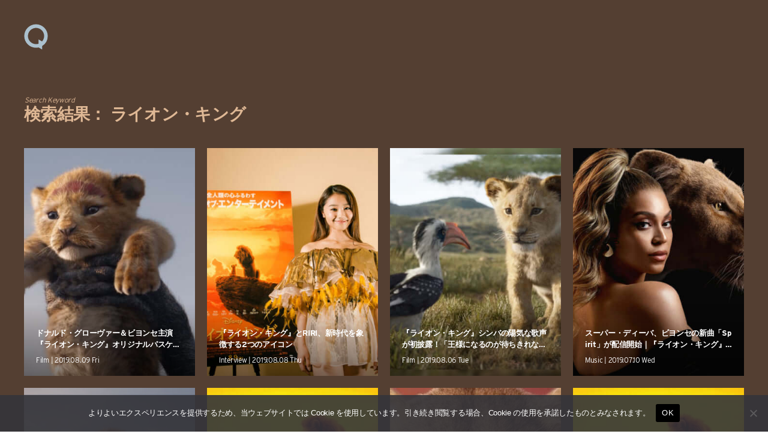

--- FILE ---
content_type: text/html; charset=UTF-8
request_url: https://qetic.jp/?s=%E3%83%A9%E3%82%A4%E3%82%AA%E3%83%B3%E3%83%BB%E3%82%AD%E3%83%B3%E3%82%B0
body_size: 16885
content:
<!DOCTYPE html>
<html lang="ja" class="is-loading">
<head>
   <meta charset="utf-8">
   <!--[if IE]><meta http-equiv="X-UA-Compatible" content="IE=edge" /><![endif]-->
   <meta name="viewport" content="width=device-width, initial-scale=1.0, viewport-fit=cover, shrink-to-fit=no" />
   <link rel="preconnect" href="//www.google.com" />
   <link rel="preconnect" href="//www.google-analytics.com" />
   <link rel="preconnect" href="//www.googletagmanager.com" />
	<link rel="preconnect" href="//stats.g.doubleclick.net" />
	<link rel="preconnect" href="//use.typekit.net" />
	<link rel="dns-prefetch" href="//stats.g.doubleclick.net" />
	<link rel="dns-prefetch" href="//www.google.com" />
	<link rel="dns-prefetch" href="//www.google-analytics.com" />
	<link rel="dns-prefetch" href="//www.googletagmanager.com" />
	<link rel="dns-prefetch" href="//stats.g.doubleclick.net" />
	<link rel="dns-prefetch" href="//use.typekit.net" />

<meta name="referrer" content="no-referrer-when-downgrade"/>

<meta property="fb:pages" content="190487904315618" />
<meta name="google-site-verification" content="93LF2zVv7GkB2rB1lU6UktLxr3rxfnO6V1ceNGSnPCk" />
<meta name="google-site-verification" content="WEe7WvFa1Zr0irAvz9G6fchChWwGN-WepSUMLmdkMP4" />
<meta name="theme-image" content="https://cdn.qetic.jp/wp-content/uploads/2019/08/07173416/film190809_lionking_present_main-160x160.jpg" />
<link rel="icon" type="image/png" href="https://qetic.jp/favicon/favicon-96x96.png" sizes="96x96" />
<link rel="icon" type="image/svg+xml" href="https://qetic.jp/favicon/favicon.svg" />
<link rel="shortcut icon" href="https://qetic.jp/favicon/favicon.ico" />
<link rel="apple-touch-icon" sizes="180x180" href="https://qetic.jp/favicon/apple-touch-icon.png" />
<meta name="apple-mobile-web-app-title" content="Qetic" />
<link rel="manifest" href="https://qetic.jp/favicon/site.webmanifest" />
	

<style>
@import url("https://p.typekit.net/p.css?s=1&k=mvk7lcv&ht=tk&f=31141.31145&a=920949&app=typekit&e=css");@font-face{font-family:"interstate";src:url("https://use.typekit.net/af/e5199f/00000000000000003b9ae7f4/27/l?primer=81a69539b194230396845be9681d114557adfb35f4cccc679c164afb4aa47365&fvd=n4&v=3") format("woff2"),url("https://use.typekit.net/af/e5199f/00000000000000003b9ae7f4/27/d?primer=81a69539b194230396845be9681d114557adfb35f4cccc679c164afb4aa47365&fvd=n4&v=3") format("woff"),url("https://use.typekit.net/af/e5199f/00000000000000003b9ae7f4/27/a?primer=81a69539b194230396845be9681d114557adfb35f4cccc679c164afb4aa47365&fvd=n4&v=3") format("opentype");font-display:swap;font-style:normal;font-weight:400}@font-face{font-family:"interstate";src:url("https://use.typekit.net/af/630ec8/00000000000000003b9ae7f8/27/l?primer=81a69539b194230396845be9681d114557adfb35f4cccc679c164afb4aa47365&fvd=n7&v=3") format("woff2"),url("https://use.typekit.net/af/630ec8/00000000000000003b9ae7f8/27/d?primer=81a69539b194230396845be9681d114557adfb35f4cccc679c164afb4aa47365&fvd=n7&v=3") format("woff"),url("https://use.typekit.net/af/630ec8/00000000000000003b9ae7f8/27/a?primer=81a69539b194230396845be9681d114557adfb35f4cccc679c164afb4aa47365&fvd=n7&v=3") format("opentype");font-display:swap;font-style:normal;font-weight:700}*{font-family:inherit;font-size:inherit;line-height:inherit}*,*:after,*:before{box-sizing:border-box}a,article,body,div,form,h2,header,html,iframe,img,label,li,main,p,section,span,ul{margin:0;padding:0;border:0;outline:0;background:transparent;-webkit-margin-before:0;-webkit-margin-after:0;-webkit-margin-start:0;-webkit-margin-end:0}html{font-size:62.5%;line-height:1.15;-webkit-text-size-adjust:100%;-webkit-overflow-scrolling:touch;overflow-scrolling:touch;scroll-behavior:smooth}body{background:#fff;color:#2c2c2c;font-family:interstate,-apple-system,BlinkMacSystemFont,"Helvetica Neue","游ゴシック体",YuGothic,"游ゴシック Medium","Yu Gothic Medium","游ゴシック","Yu Gothic","メイリオ",sans-serif;font-weight:400;line-height:1.15;font-size:1.6rem;line-height:1.4;text-rendering:optimizeLegibility;-webkit-font-smoothing:antialiased;font-feature-settings:"palt"}header{position:fixed;left:15px;top:15px;width:auto;height:auto;padding:0;mix-blend-mode:exclusion;z-index:20;-webkit-backface-visibility:hidden;backface-visibility:hidden;overflow:hidden;transform:translate3d(0,0,0)}article,header,main,section{display:block}div,section{position:relative;width:100%;height:auto;max-width:100%}h2{margin:0;font-weight:bold;line-height:1.5;letter-spacing:-0.025em}a,p,span{margin:0;letter-spacing:-0.025em}a,a:visited{color:inherit}a{text-decoration:none;background-color:transparent}ul{list-style:none}img{max-width:100%}img{width:auto;height:auto;max-width:100%;border-style:none;vertical-align:middle;border-style:none}svg{width:100%;height:100%;fill:inherit;overflow:hidden;vertical-align:middle}button{border-radius:0}button,input{margin:0;font-family:inherit;font-size:inherit;line-height:inherit}button,input{overflow:visible}button{text-transform:none}button{-webkit-appearance:button}button::-moz-focus-inner{padding:0;border-style:none}[type="search"]{outline-offset:-2px;-webkit-appearance:none}[type="search"]::-webkit-search-decoration{-webkit-appearance:none}.sr-only{position:absolute;clip:rect(1px,1px,1px,1px);left:-9999px;top:-9999px}::-webkit-file-upload-button{font:inherit;-webkit-appearance:button}.carousel-box::-webkit-scrollbar,.carousel-swipe-wrap::-webkit-scrollbar,.carousel-swipe::-webkit-scrollbar{display:none;height:0;-ms-overflow-style:none}#wrapper{background:#fff;color:#2c2c2c}#container{opacity:1!important}#container,#wrapper{-webkit-backface-visibility:hidden;backface-visibility:hidden;overflow:hidden}.carousel-swipe-meta,.feature-slide-meta,.top-article .carousel-swipe-wrap-title{opacity:1!important}.flex-row-start{display:-webkit-flex;display:-moz-flex;display:-ms-flex;display:-o-flex;display:flex;flex-direction:row;flex-wrap:wrap;justify-content:flex-start;align-items:flex-start;align-content:flex-start}.transition-mask,.transition-overlay,.transition-overlay-s{position:fixed;left:0;top:0;right:0;bottom:0;width:100%;height:110vh;-webkit-backface-visibility:hidden;backface-visibility:hidden;-webkit-transform:translateX(110%);-ms-transform:translateX(110%);transform:translateX(110%)}.transition-mask{background:#fff;z-index:10}.transition-overlay{background:#000;z-index:9}.transition-overlay-s{background:#cf0;z-index:8;mix-blend-mode:exclusion}.header-wrapper{position:relative;padding:0;width:100%}.header-logo{width:50px;opacity:1;height:50px;display:inline-block;stroke-width:0;stroke:none;fill:#fff}.header-qetic-logo-link{display:inline-block;line-height:1;font-size:0}.header-qetic-logo{transform-origin:50% 50% 0;width:50px;height:50px;fill:#fff}.menu-wrap{position:fixed;bottom:50px;right:50%;margin-right:-25px;width:50px;height:50px;z-index:11;border-radius:50px;overflow:hidden;backdrop-filter:blur(10px);-webkit-backdrop-filter:blur(10px);opacity:0;visibility:hidden}.reset{background-color:transparent;padding:0;border:0;border-radius:0;color:inherit;line-height:inherit;-webkit-appearance:none;-moz-appearance:none;appearance:none}.menu-btn{background-color:transparent;padding:0;border:0;border-radius:0;color:inherit;height:50px;width:50px;padding:15px;line-height:inherit;-webkit-appearance:none;-moz-appearance:none;appearance:none}.menu-btn span{position:absolute;left:15px;width:20px;height:1px;background-color:#fff}.menu-btn span:nth-of-type(1){top:20px}.menu-btn span:nth-of-type(2){top:30px}.modal-menu-wrap{display:-webkit-flex;display:-moz-flex;display:-ms-flex;display:-o-flex;display:flex;flex-direction:row;flex-wrap:wrap;justify-content:space-between;align-items:center;align-content:center;padding:30px 0 0;width:100%;max-width:520px;margin:0 auto}.modal-menu-list{width:100%}.modal-menu-list.second{width:100%}.modal-menu-link{width:100%;line-height:1;padding:8px 0;font-size:18px;color:#1a1a1a;font-weight:700;display:inline-block}.modal-menu-link:visited{color:#1a1a1a}.modal-menu-link-second{width:100%;line-height:1;padding:8px 0;font-size:12px;color:#1a1a1a;font-weight:700;display:inline-block}.modal-menu-link-second:visited{color:#1a1a1a}.search-modal{position:fixed;z-index:15;width:100%;height:100%;left:0;top:0;background-color:rgba(255,255,255,1);opacity:0;visibility:hidden;overflow-y:auto;-webkit-overflow-scrolling:touch}.modal-box{position:relative;width:100%;height:100%;padding:20px 60px 80px;overflow:auto}.modal-sns{padding:0 0 40px;width:100%;display:-webkit-flex;display:-moz-flex;display:-ms-flex;display:-o-flex;display:flex;flex-direction:row;flex-wrap:wrap;justify-content:center;align-items:center;align-content:center;max-width:520px;margin:0 auto}.modal-sns-link{width:50px;height:50px}.modal-sns-link a{color:#fff;display:inline-block;padding:15px}.modal-sns-link a svg{width:20px;height:20px;fill:#1a1a1a}.full-screen-search{position:relative;width:100%;max-width:520px;margin:60px auto 10px;background-image:linear-gradient(transparent calc(100% - 2px),#999 calc(100% - 2px),#999 calc(100% - 1px),transparent 1px)}.sr-only{position:absolute;clip:rect(1px,1px,1px,1px);-webkit-clip-path:inset(50%);clip-path:inset(50%);width:1px;height:1px;overflow:hidden;padding:0;border:0;white-space:nowrap}.full-screen-search__input{background:0 0;font-size:18px;width:100%;padding:5px 30px 5px 0;background-image:linear-gradient(transparent calc(100% - 2px),#1a1a1a calc(100% - 2px),#1a1a1a calc(100% - 1px),transparent 1px);background-size:0 100%;background-repeat:no-repeat;font-weight:900;color:#1a1a1a}.full-screen-search__btn{position:absolute;top:-1px;right:-10px;height:40px;width:40px;border-radius:50%;display:-ms-flexbox;display:flex;-ms-flex-pack:center;justify-content:center;-ms-flex-align:center;align-items:center}.full-screen-search__btn .icon{display:block;color:#1a1a1a;width:16px;height:16px}.modal__close-btn{position:fixed;bottom:50px;right:50%;margin-right:-20px;z-index:15;padding:10px;border-radius:50%;mix-blend-mode:difference;width:40px;height:40px}.modal__close-btn .icon{display:block;color:#fff;width:20px;height:20px}iframe{max-width:100%}.btn{border:none;text-decoration:none!important}a{vertical-align:baseline}a{text-decoration:none}.carousel-box{overflow:hidden}.carousel-swipe{height:310px;overflow-y:hidden;margin:0 0 -10px}.carousel-swipe-wrap{width:100%;height:auto;white-space:nowrap;align-self:flex-start;padding:0 10px 30px 20px;overflow-x:auto;overflow-y:hidden;display:flex;-webkit-overflow-scrolling:touch;transform:translate3d(0,0,0)}.carousel-swipe-article{position:relative;width:160px;height:auto;margin:0 20px 0 0;display:inline-block;opacity:1;white-space:nowrap;vertical-align:middle;flex-shrink:0}.carousel-swipe-article.wide{width:280px}.carousel-swipe-wrap-title{padding:20px 20px 10px;font-size:24px;font-weight:700;text-align:left;line-height:1}.top-article .carousel-swipe-wrap-title{color:#fff}.carousel-swipe-article-right{min-width:15px;flex-shrink:0;overflow:hidden;white-space:normal}.carousel-swipe-article a{display:flex;justify-content:center;align-items:center;align-content:flex-start;flex-direction:column;white-space:normal;flex-shrink:0}.carousel-swipe-thumb{background-position:center center;background-size:cover;background-repeat:no-repeat;padding-top:133.3333%;overflow:hidden}.wide .carousel-swipe-thumb{padding-top:100%}.carousel-swipe-meta{position:absolute;bottom:0;right:0;left:0;padding:30px 10px 10px;height:auto;background:-webkit-linear-gradient(top,rgba(0,0,0,0) 0,rgba(0,0,0,0.6) 80%);background:linear-gradient(to bottom,rgba(0,0,0,0) 0,rgba(0,0,0,0.6) 80%)}.carousel-swipe-title{font-size:12px;font-weight:900;line-height:1.5;height:auto;color:#fff;overflow:hidden;display:-webkit-box;-webkit-box-orient:vertical;-webkit-line-clamp:2;margin-bottom:8px}.wide .carousel-swipe-title{width:88%}.carousel-swipe-cat{height:10px;font-size:10px;line-height:1;color:#fff;overflow:hidden;display:-webkit-box;-webkit-box-orient:vertical;-webkit-line-clamp:1;width:80%}.newarticle-card-thumb{background-position:center center;background-size:cover;background-repeat:no-repeat;background-color:#1a1a1a;padding-top:133.3333%;overflow:hidden}.swiper-container{margin:0 auto;position:relative;overflow:hidden;list-style:none;padding:0;z-index:1}.swiper-wrapper{position:relative;width:100%;height:100%;z-index:1;display:-webkit-box;display:-webkit-flex;display:-ms-flexbox;display:flex;-webkit-box-sizing:content-box;box-sizing:content-box}.swiper-wrapper{-webkit-transform:translate3d(0,0,0);transform:translate3d(0,0,0)}.swiper-slide{-webkit-flex-shrink:0;-ms-flex-negative:0;flex-shrink:0;width:100%;height:100%;position:relative}.swiper-pagination{position:absolute;text-align:center;-webkit-transform:translate3d(0,0,0);transform:translate3d(0,0,0);z-index:10}.feature-bg-content{position:fixed;top:0;right:0;bottom:0;left:0;width:100%;height:100%;z-index:0;background:#1a1a1a}.feature-bg-slide{max-width:100%}.feature-bg-overlay {background:-webkit-linear-gradient(to bottom, rgba(0, 0, 0, 0) 0, rgba(0, 0, 0, 0.6) 50%);background:linear-gradient(to bottom, rgba(0, 0, 0, 0) 0, rgba(0, 0, 0, 0.6) 50%);position:absolute;top:50%;right:0;bottom:0;left:0;z-index:1}.feature-bg-visual{width:100%;height:100vh;background-position:center center;background-size:cover;background-repeat:no-repeat;transform:scale(1.05,1.05);transform-origin:center}.feature-content{width:100%;height:90vh}.feature-swipe{width:100%;height:90vh}.feature-slide-title{color:#fff;font-size:18px;line-height:1.4;z-index:1;word-break:break-all;text-align:justify;font-weight:900;overflow:hidden;display:-webkit-box;-webkit-box-orient:vertical;-webkit-line-clamp:3;height:50px}.feature-sub{width:auto;color:#fff;font-size:24px;font-weight:700;text-align:left;line-height:1;margin-bottom:10px}.feature-slide-meta{position:absolute;right:20px;bottom:40px;left:20px;width:auto;width:84%}.feature-slide-link{display:inline-block;width:100%;height:100%}.feature-slide-meta-wrap{display:-webkit-flex;display:-moz-flex;display:-ms-flex;display:-o-flex;display:flex;flex-direction:column;flex-wrap:wrap;justify-content:flex-start;align-items:flex-start;align-content:flex-start}.feature-slide-category{color:#fff;font-size:10px;font-weight:400;line-height:1;letter-spacing:-0.05em;padding-top:10px;z-index:5}.top-pickup-content{z-index:5}.pickup-content{overflow:hidden}@media only screen and (min-width:575px){.feature-swipe{mix-blend-mode:exclusion}header{left:35px;top:35px}.menu-wrap{bottom:50px}.menu-btn{width:50px;height:50px}.menu-btn span:nth-of-type(1){top:20px}.menu-btn span:nth-of-type(2){top:30px}.feature-slide-meta{bottom:40px;left:40px;width:64%}.feature-sub{font-size:28px;margin-bottom:13px}.feature-slide-title{font-size:22px;height:90px}.feature-slide-category{color:#fff;font-size:12px;padding-top:15px}.carousel-swipe-article{width:240px;margin:0 20px 0 0}.carousel-swipe{height:361px}.carousel-swipe-article.wide{width:331px}.carousel-swipe-wrap-title{padding:40px 40px 20px;font-size:28px}.carousel-swipe-wrap{padding:0 20px 60px 40px}.carousel-swipe-meta{padding:20px}.carousel-swipe-title{font-size:14px;margin-bottom:15px}.carousel-swipe-cat{height:12px;font-size:12px}}@media only screen and (min-width:959px){.feature-content{height:100vh}.feature-swipe{height:100vh}.feature-slide-meta{width:40%}}@media only screen and (min-width:1439px){.feature-slide-meta{width:30%}.full-screen-search{margin:120px auto 10px}.modal-menu-list.second{width:33%;text-align:center}.modal-menu-wrap{padding:60px 0 0}}@media only screen and (min-width:1919px){.feature-content{height:100vh}.feature-swipe{height:100vh}}@media only screen and (min-width:2559px){.carousel-swipe{height:490px}.carousel-swipe-article{width:360px;margin:0 25px 0 0}.carousel-swipe-article.wide{width:745px}}
.single-article{background:rgba(0,0,0,.05)}.single-article.qetichub{background:#fff}.single-visual-img{background:rgba(0,0,0,.2)}.single-visual-bg.pc-img{display:none}.single-visual-bg.sp-img{display:block}.single-visual-bg{background-position:center center;background-size:cover;background-repeat:no-repeat;height:100%;padding-top:136.6666%;transform:translate3d(0,0,0)}.single-visual-bg.qetichub{padding-top:100vh}.qetichub-meta{width:100%;position:absolute;z-index:2;padding:15px 15px;bottom:0;left:0;right:0;display:flex;flex-direction:column;justify-content:flex-start;align-items:flex-start;align-content:flex-start}h1.qetichub-title{font-size:12px;color:#1a1a1a;z-index:2;line-height:1.2;margin-bottom:5px}h2.qetichub-subtitle{font-size:28px;color:#1a1a1a;z-index:2;padding:0;line-height:1.4}h2.qetichub-subtitle:before{content:''}.qetichub-title-bg,.qetichub-subtitle-bg{background:#fff}.qetichub-credit{font-size:8px;line-height:1.3;padding:20px 0 80px;position:relative;font-style:italic;color:#fff;font-weight:900;z-index:2}.article-body.qetichub img{margin-bottom:0}.article-body.qetichub .img-box img{width:auto;max-width:100%;margin:0 auto;height:auto;max-height:85vh;-webkit-user-drag:none}.article-body img{margin-bottom:30px}iframe{max-width:100%}.btn{border:none;text-decoration:none!important}a{vertical-align:baseline}a{text-decoration:none}@media only screen and (min-width:575px){header{left:35px;top:35px}.menu-wrap{bottom:50px}.menu-btn{width:50px;height:50px}.menu-btn span:nth-of-type(1){top:20px}.menu-btn span:nth-of-type(2){top:30px}.single-visual-bg.pc-img{display:block}.single-visual-bg.sp-img{display:none}.single-visual-bg{padding-top:56.25%}h1.qetichub-title{font-size:18px;max-width:420px}h2.qetichub-subtitle{font-size:42px}}
.fixed-banner{position:fixed;bottom:20px;right:20px;width:80px;height:142px;transition:all .3s;z-index:10;opacity:1!important}
.fixed-banner-link{display:inline-block;width:100%;height:100%;transition:all .3s}
.banner-close-btn{position:absolute;top:-10px;right:-10px;background-color:red;color:#fff;border:none;cursor:pointer;border-radius:50%;z-index:10;line-height:1;width:20px;height:20px;text-align:center;display:flex;flex-direction:row;flex-wrap:wrap;align-content:center;justify-content:center;align-items:center;font-size:16px;padding:1px 2px 2px;transition:opacity .2s;backdrop-filter:blur(10px)}
.fixed-banner-video{width:100%;max-width:100%;height:100%;object-fit:cover;z-index:9;border-radius:8px;overflow:hidden;transition:all .3s}
.single-visual-bg{padding-top:56.25%}.single-visual-bg.x9-y16{padding-top:100%}.single-content{width:calc(100%);max-width:720px;margin:0 auto}.single-visual-meta{padding:40px 0 30px}.breadcrumbs-box{margin-bottom:20px}.breadcrumbs-wrap{height:12px}.breadcrumbs{padding:0 0 30px;font-size:12px}.single-pr{padding-top:20px;font-size:12px}.single-title{font-size:24px}.article-body h3,.article-body p{padding:0}.article-body h3{font-size:22px;line-height:1.5;margin:60px 0 30px}.article-body p{line-height:2;font-size:15px;margin-bottom:40px}.movie_wrap{padding:0 0 56.25%;width:100%;margin:0 auto 60px}}@media only screen and (min-width:959px){.single-visual-bg.x9-y16{padding-top:80vh}.single-title{font-size:30px}}
</style>
<meta name='robots' content='noindex, follow' />
	<style>img:is([sizes="auto" i], [sizes^="auto," i]) { contain-intrinsic-size: 3000px 1500px }</style>
	
	<!-- This site is optimized with the Yoast SEO plugin v26.6 - https://yoast.com/wordpress/plugins/seo/ -->
	<title>検索: ライオン・キング | Qetic</title>
	<meta property="og:locale" content="ja_JP" />
	<meta property="og:type" content="article" />
	<meta property="og:title" content="検索: ライオン・キング | Qetic" />
	<meta property="og:url" content="https://qetic.jp/search/ライオン・キング/" />
	<meta property="og:site_name" content="Qetic" />
	<meta property="og:image" content="https://cdn.qetic.jp/wp-content/uploads/2019/10/18171727/ogp.png" />
	<meta property="og:image:width" content="1920" />
	<meta property="og:image:height" content="1005" />
	<meta property="og:image:type" content="image/png" />
	<meta name="twitter:card" content="summary_large_image" />
	<meta name="twitter:title" content="検索: ライオン・キング | Qetic" />
	<meta name="twitter:site" content="@Qetic" />
	<script type="application/ld+json" class="yoast-schema-graph">{"@context":"https://schema.org","@graph":[{"@type":["CollectionPage","SearchResultsPage"],"@id":"https://qetic.jp/?s=%E3%83%A9%E3%82%A4%E3%82%AA%E3%83%B3%E3%83%BB%E3%82%AD%E3%83%B3%E3%82%B0","url":"https://qetic.jp/?s=%E3%83%A9%E3%82%A4%E3%82%AA%E3%83%B3%E3%83%BB%E3%82%AD%E3%83%B3%E3%82%B0","name":"検索: ライオン・キング | Qetic","isPartOf":{"@id":"https://qetic.jp/#website"},"primaryImageOfPage":{"@id":"#primaryimage"},"image":{"@id":"#primaryimage"},"thumbnailUrl":"https://cdn.qetic.jp/wp-content/uploads/2019/08/07173416/film190809_lionking_present_main.jpg","breadcrumb":{"@id":"#breadcrumb"},"inLanguage":"ja"},{"@type":"ImageObject","inLanguage":"ja","@id":"#primaryimage","url":"https://cdn.qetic.jp/wp-content/uploads/2019/08/07173416/film190809_lionking_present_main.jpg","contentUrl":"https://cdn.qetic.jp/wp-content/uploads/2019/08/07173416/film190809_lionking_present_main.jpg","width":1920,"height":1013,"caption":"ライオン・キング"},{"@type":"BreadcrumbList","@id":"#breadcrumb","itemListElement":[{"@type":"ListItem","position":1,"name":"Top","item":"https://qetic.jp/"},{"@type":"ListItem","position":2,"name":"検索： ライオン・キング"}]},{"@type":"WebSite","@id":"https://qetic.jp/#website","url":"https://qetic.jp/","name":"Qetic","description":"ニュースメディア Qetic（けてぃっく）では、音楽、映画、芸能、アート、ファッション、グルメ、アプリ、コラム、アニメなど、最新トレンドから今ネットで話題のゴシップまであらゆるエンタメ・カルチャー情報をお届けします。","potentialAction":[{"@type":"SearchAction","target":{"@type":"EntryPoint","urlTemplate":"https://qetic.jp/?s={search_term_string}"},"query-input":{"@type":"PropertyValueSpecification","valueRequired":true,"valueName":"search_term_string"}}],"inLanguage":"ja"}]}</script>
	<!-- / Yoast SEO plugin. -->


<link rel="alternate" type="application/rss+xml" title="Qetic &raquo; フィード" href="https://qetic.jp/feed/" />
<link rel="alternate" type="application/rss+xml" title="Qetic &raquo; 検索結果: &#8220;ライオン・キング&#8221; フィード" href="https://qetic.jp/search/%E3%83%A9%E3%82%A4%E3%82%AA%E3%83%B3%E3%83%BB%E3%82%AD%E3%83%B3%E3%82%B0/feed/rss2/" />
<style id='classic-theme-styles-inline-css' type='text/css'>
/*! This file is auto-generated */
.wp-block-button__link{color:#fff;background-color:#32373c;border-radius:9999px;box-shadow:none;text-decoration:none;padding:calc(.667em + 2px) calc(1.333em + 2px);font-size:1.125em}.wp-block-file__button{background:#32373c;color:#fff;text-decoration:none}
</style>
<style id='global-styles-inline-css' type='text/css'>
:root{--wp--preset--aspect-ratio--square: 1;--wp--preset--aspect-ratio--4-3: 4/3;--wp--preset--aspect-ratio--3-4: 3/4;--wp--preset--aspect-ratio--3-2: 3/2;--wp--preset--aspect-ratio--2-3: 2/3;--wp--preset--aspect-ratio--16-9: 16/9;--wp--preset--aspect-ratio--9-16: 9/16;--wp--preset--color--black: #000000;--wp--preset--color--cyan-bluish-gray: #abb8c3;--wp--preset--color--white: #ffffff;--wp--preset--color--pale-pink: #f78da7;--wp--preset--color--vivid-red: #cf2e2e;--wp--preset--color--luminous-vivid-orange: #ff6900;--wp--preset--color--luminous-vivid-amber: #fcb900;--wp--preset--color--light-green-cyan: #7bdcb5;--wp--preset--color--vivid-green-cyan: #00d084;--wp--preset--color--pale-cyan-blue: #8ed1fc;--wp--preset--color--vivid-cyan-blue: #0693e3;--wp--preset--color--vivid-purple: #9b51e0;--wp--preset--gradient--vivid-cyan-blue-to-vivid-purple: linear-gradient(135deg,rgba(6,147,227,1) 0%,rgb(155,81,224) 100%);--wp--preset--gradient--light-green-cyan-to-vivid-green-cyan: linear-gradient(135deg,rgb(122,220,180) 0%,rgb(0,208,130) 100%);--wp--preset--gradient--luminous-vivid-amber-to-luminous-vivid-orange: linear-gradient(135deg,rgba(252,185,0,1) 0%,rgba(255,105,0,1) 100%);--wp--preset--gradient--luminous-vivid-orange-to-vivid-red: linear-gradient(135deg,rgba(255,105,0,1) 0%,rgb(207,46,46) 100%);--wp--preset--gradient--very-light-gray-to-cyan-bluish-gray: linear-gradient(135deg,rgb(238,238,238) 0%,rgb(169,184,195) 100%);--wp--preset--gradient--cool-to-warm-spectrum: linear-gradient(135deg,rgb(74,234,220) 0%,rgb(151,120,209) 20%,rgb(207,42,186) 40%,rgb(238,44,130) 60%,rgb(251,105,98) 80%,rgb(254,248,76) 100%);--wp--preset--gradient--blush-light-purple: linear-gradient(135deg,rgb(255,206,236) 0%,rgb(152,150,240) 100%);--wp--preset--gradient--blush-bordeaux: linear-gradient(135deg,rgb(254,205,165) 0%,rgb(254,45,45) 50%,rgb(107,0,62) 100%);--wp--preset--gradient--luminous-dusk: linear-gradient(135deg,rgb(255,203,112) 0%,rgb(199,81,192) 50%,rgb(65,88,208) 100%);--wp--preset--gradient--pale-ocean: linear-gradient(135deg,rgb(255,245,203) 0%,rgb(182,227,212) 50%,rgb(51,167,181) 100%);--wp--preset--gradient--electric-grass: linear-gradient(135deg,rgb(202,248,128) 0%,rgb(113,206,126) 100%);--wp--preset--gradient--midnight: linear-gradient(135deg,rgb(2,3,129) 0%,rgb(40,116,252) 100%);--wp--preset--font-size--small: 13px;--wp--preset--font-size--medium: 20px;--wp--preset--font-size--large: 36px;--wp--preset--font-size--x-large: 42px;--wp--preset--spacing--20: 0.44rem;--wp--preset--spacing--30: 0.67rem;--wp--preset--spacing--40: 1rem;--wp--preset--spacing--50: 1.5rem;--wp--preset--spacing--60: 2.25rem;--wp--preset--spacing--70: 3.38rem;--wp--preset--spacing--80: 5.06rem;--wp--preset--shadow--natural: 6px 6px 9px rgba(0, 0, 0, 0.2);--wp--preset--shadow--deep: 12px 12px 50px rgba(0, 0, 0, 0.4);--wp--preset--shadow--sharp: 6px 6px 0px rgba(0, 0, 0, 0.2);--wp--preset--shadow--outlined: 6px 6px 0px -3px rgba(255, 255, 255, 1), 6px 6px rgba(0, 0, 0, 1);--wp--preset--shadow--crisp: 6px 6px 0px rgba(0, 0, 0, 1);}:where(.is-layout-flex){gap: 0.5em;}:where(.is-layout-grid){gap: 0.5em;}body .is-layout-flex{display: flex;}.is-layout-flex{flex-wrap: wrap;align-items: center;}.is-layout-flex > :is(*, div){margin: 0;}body .is-layout-grid{display: grid;}.is-layout-grid > :is(*, div){margin: 0;}:where(.wp-block-columns.is-layout-flex){gap: 2em;}:where(.wp-block-columns.is-layout-grid){gap: 2em;}:where(.wp-block-post-template.is-layout-flex){gap: 1.25em;}:where(.wp-block-post-template.is-layout-grid){gap: 1.25em;}.has-black-color{color: var(--wp--preset--color--black) !important;}.has-cyan-bluish-gray-color{color: var(--wp--preset--color--cyan-bluish-gray) !important;}.has-white-color{color: var(--wp--preset--color--white) !important;}.has-pale-pink-color{color: var(--wp--preset--color--pale-pink) !important;}.has-vivid-red-color{color: var(--wp--preset--color--vivid-red) !important;}.has-luminous-vivid-orange-color{color: var(--wp--preset--color--luminous-vivid-orange) !important;}.has-luminous-vivid-amber-color{color: var(--wp--preset--color--luminous-vivid-amber) !important;}.has-light-green-cyan-color{color: var(--wp--preset--color--light-green-cyan) !important;}.has-vivid-green-cyan-color{color: var(--wp--preset--color--vivid-green-cyan) !important;}.has-pale-cyan-blue-color{color: var(--wp--preset--color--pale-cyan-blue) !important;}.has-vivid-cyan-blue-color{color: var(--wp--preset--color--vivid-cyan-blue) !important;}.has-vivid-purple-color{color: var(--wp--preset--color--vivid-purple) !important;}.has-black-background-color{background-color: var(--wp--preset--color--black) !important;}.has-cyan-bluish-gray-background-color{background-color: var(--wp--preset--color--cyan-bluish-gray) !important;}.has-white-background-color{background-color: var(--wp--preset--color--white) !important;}.has-pale-pink-background-color{background-color: var(--wp--preset--color--pale-pink) !important;}.has-vivid-red-background-color{background-color: var(--wp--preset--color--vivid-red) !important;}.has-luminous-vivid-orange-background-color{background-color: var(--wp--preset--color--luminous-vivid-orange) !important;}.has-luminous-vivid-amber-background-color{background-color: var(--wp--preset--color--luminous-vivid-amber) !important;}.has-light-green-cyan-background-color{background-color: var(--wp--preset--color--light-green-cyan) !important;}.has-vivid-green-cyan-background-color{background-color: var(--wp--preset--color--vivid-green-cyan) !important;}.has-pale-cyan-blue-background-color{background-color: var(--wp--preset--color--pale-cyan-blue) !important;}.has-vivid-cyan-blue-background-color{background-color: var(--wp--preset--color--vivid-cyan-blue) !important;}.has-vivid-purple-background-color{background-color: var(--wp--preset--color--vivid-purple) !important;}.has-black-border-color{border-color: var(--wp--preset--color--black) !important;}.has-cyan-bluish-gray-border-color{border-color: var(--wp--preset--color--cyan-bluish-gray) !important;}.has-white-border-color{border-color: var(--wp--preset--color--white) !important;}.has-pale-pink-border-color{border-color: var(--wp--preset--color--pale-pink) !important;}.has-vivid-red-border-color{border-color: var(--wp--preset--color--vivid-red) !important;}.has-luminous-vivid-orange-border-color{border-color: var(--wp--preset--color--luminous-vivid-orange) !important;}.has-luminous-vivid-amber-border-color{border-color: var(--wp--preset--color--luminous-vivid-amber) !important;}.has-light-green-cyan-border-color{border-color: var(--wp--preset--color--light-green-cyan) !important;}.has-vivid-green-cyan-border-color{border-color: var(--wp--preset--color--vivid-green-cyan) !important;}.has-pale-cyan-blue-border-color{border-color: var(--wp--preset--color--pale-cyan-blue) !important;}.has-vivid-cyan-blue-border-color{border-color: var(--wp--preset--color--vivid-cyan-blue) !important;}.has-vivid-purple-border-color{border-color: var(--wp--preset--color--vivid-purple) !important;}.has-vivid-cyan-blue-to-vivid-purple-gradient-background{background: var(--wp--preset--gradient--vivid-cyan-blue-to-vivid-purple) !important;}.has-light-green-cyan-to-vivid-green-cyan-gradient-background{background: var(--wp--preset--gradient--light-green-cyan-to-vivid-green-cyan) !important;}.has-luminous-vivid-amber-to-luminous-vivid-orange-gradient-background{background: var(--wp--preset--gradient--luminous-vivid-amber-to-luminous-vivid-orange) !important;}.has-luminous-vivid-orange-to-vivid-red-gradient-background{background: var(--wp--preset--gradient--luminous-vivid-orange-to-vivid-red) !important;}.has-very-light-gray-to-cyan-bluish-gray-gradient-background{background: var(--wp--preset--gradient--very-light-gray-to-cyan-bluish-gray) !important;}.has-cool-to-warm-spectrum-gradient-background{background: var(--wp--preset--gradient--cool-to-warm-spectrum) !important;}.has-blush-light-purple-gradient-background{background: var(--wp--preset--gradient--blush-light-purple) !important;}.has-blush-bordeaux-gradient-background{background: var(--wp--preset--gradient--blush-bordeaux) !important;}.has-luminous-dusk-gradient-background{background: var(--wp--preset--gradient--luminous-dusk) !important;}.has-pale-ocean-gradient-background{background: var(--wp--preset--gradient--pale-ocean) !important;}.has-electric-grass-gradient-background{background: var(--wp--preset--gradient--electric-grass) !important;}.has-midnight-gradient-background{background: var(--wp--preset--gradient--midnight) !important;}.has-small-font-size{font-size: var(--wp--preset--font-size--small) !important;}.has-medium-font-size{font-size: var(--wp--preset--font-size--medium) !important;}.has-large-font-size{font-size: var(--wp--preset--font-size--large) !important;}.has-x-large-font-size{font-size: var(--wp--preset--font-size--x-large) !important;}
:where(.wp-block-post-template.is-layout-flex){gap: 1.25em;}:where(.wp-block-post-template.is-layout-grid){gap: 1.25em;}
:where(.wp-block-columns.is-layout-flex){gap: 2em;}:where(.wp-block-columns.is-layout-grid){gap: 2em;}
:root :where(.wp-block-pullquote){font-size: 1.5em;line-height: 1.6;}
</style>
<link rel='stylesheet' id='cookie-notice-front-css' href='https://qetic.jp/wp-content/plugins/cookie-notice/css/front.min.css' type='text/css' media='all' />
<link rel='stylesheet' id='ppress-frontend-css' href='https://qetic.jp/wp-content/plugins/wp-user-avatar/assets/css/frontend.min.css' type='text/css' media='all' />
<link rel='stylesheet' id='ppress-flatpickr-css' href='https://qetic.jp/wp-content/plugins/wp-user-avatar/assets/flatpickr/flatpickr.min.css' type='text/css' media='all' />
<link rel='stylesheet' id='ppress-select2-css' href='https://qetic.jp/wp-content/plugins/wp-user-avatar/assets/select2/select2.min.css' type='text/css' media='all' />
<script type="text/javascript" id="cookie-notice-front-js-before">
/* <![CDATA[ */
var cnArgs = {"ajaxUrl":"https:\/\/qetic.jp\/wp-admin\/admin-ajax.php","nonce":"971849abb3","hideEffect":"fade","position":"bottom","onScroll":true,"onScrollOffset":100,"onClick":false,"cookieName":"cookie_notice_accepted","cookieTime":31536000,"cookieTimeRejected":7862400,"globalCookie":false,"redirection":false,"cache":true,"revokeCookies":false,"revokeCookiesOpt":"automatic"};
/* ]]> */
</script>
<script type="text/javascript" src="https://qetic.jp/wp-content/plugins/cookie-notice/js/front.min.js" id="cookie-notice-front-js"></script>
<script type="text/javascript" src="https://qetic.jp/wp-includes/js/jquery/jquery.min.js" id="jquery-core-js"></script>
<script type="text/javascript" src="https://qetic.jp/wp-includes/js/jquery/jquery-migrate.min.js" id="jquery-migrate-js"></script>
<script type="text/javascript" src="https://qetic.jp/wp-content/plugins/wp-user-avatar/assets/flatpickr/flatpickr.min.js" id="ppress-flatpickr-js"></script>
<script type="text/javascript" src="https://qetic.jp/wp-content/plugins/wp-user-avatar/assets/select2/select2.min.js" id="ppress-select2-js"></script>
<style>:root {
			--lazy-loader-animation-duration: 300ms;
		}
		  
		.lazyload {
	display: block;
}

.lazyload,
        .lazyloading {
			opacity: 0;
		}


		.lazyloaded {
			opacity: 1;
			transition: opacity 300ms;
			transition: opacity var(--lazy-loader-animation-duration);
		}</style><noscript><style>.lazyload { display: none; } .lazyload[class*="lazy-loader-background-element-"] { display: block; opacity: 1; }</style></noscript>
<!--
<script>(function(b,m,h,a,g){b[a]=b[a]||[];b[a].push({"gtm.start":new Date().getTime(),event:"gtm.js"});var k=m.getElementsByTagName(h)[0],e=m.createElement(h),c=a!="dataLayer"?"&l="+a:"";e.async=true;e.src="https://www.googletagmanager.com/gtm.js?id="+g+c;k.parentNode.insertBefore(e,k)})(window,document,"script","dataLayer","GTM-WW9G3TN");</script>
-->

<!-- Google tag (gtag.js) -->
<script async src="https://www.googletagmanager.com/gtag/js?id=G-EXZJV610NR"></script>
<script>
  window.dataLayer = window.dataLayer || [];
  function gtag(){dataLayer.push(arguments);}
  gtag('js', new Date());
  gtag('config', 'G-EXZJV610NR');
</script>
<!--
	<script>
		!function (w, d, t) {
		  w.TiktokAnalyticsObject=t;var ttq=w[t]=w[t]||[];ttq.methods=["page","track","identify","instances","debug","on","off","once","ready","alias","group","enableCookie","disableCookie"],ttq.setAndDefer=function(t,e){t[e]=function(){t.push([e].concat(Array.prototype.slice.call(arguments,0)))}};for(var i=0;i<ttq.methods.length;i++)ttq.setAndDefer(ttq,ttq.methods[i]);ttq.instance=function(t){for(var e=ttq._i[t]||[],n=0;n<ttq.methods.length;n++
)ttq.setAndDefer(e,ttq.methods[n]);return e},ttq.load=function(e,n){var i="https://analytics.tiktok.com/i18n/pixel/events.js";ttq._i=ttq._i||{},ttq._i[e]=[],ttq._i[e]._u=i,ttq._t=ttq._t||{},ttq._t[e]=+new Date,ttq._o=ttq._o||{},ttq._o[e]=n||{};n=document.createElement("script");n.type="text/javascript",n.async=!0,n.src=i+"?sdkid="+e+"&lib="+t;e=document.getElementsByTagName("script")[0];e.parentNode.insertBefore(n,e)};

		  ttq.load('CMO9J3RC77UB6TL33PB0');
		  ttq.page();
		}(window, document, 'ttq');
	</script>
-->
<!-- Meta Pixel Code -->
<!--
<script>
!function(f,b,e,v,n,t,s)
{if(f.fbq)return;n=f.fbq=function(){n.callMethod?
n.callMethod.apply(n,arguments):n.queue.push(arguments)};
if(!f._fbq)f._fbq=n;n.push=n;n.loaded=!0;n.version='2.0';
n.queue=[];t=b.createElement(e);t.async=!0;
t.src=v;s=b.getElementsByTagName(e)[0];
s.parentNode.insertBefore(t,s)}(window, document,'script',
'https://connect.facebook.net/en_US/fbevents.js');
fbq('init', '3272405039734668');
fbq('track', 'PageView');
</script>
<noscript><img height="1" width="1" style="display:none"
src="https://www.facebook.com/tr?id=3272405039734668&ev=PageView&noscript=1"
/></noscript>
-->
<!-- End Meta Pixel Code -->
  <link rel="stylesheet" href="https://qetic.jp/wp-content/themes/qtc_2024/template-assets/nestle/app.css?ver=202508121600" media="all" />
  <script src="https://qetic.jp/wp-content/themes/qtc_2024/template-assets/nestle/app.js" defer></script>
</head>
<body class="search search-results cookies-not-set">
<script>
    ttq.instance('CMO9J3RC77UB6TL33PB0').track('ViewContent')
 </script>
<!-- Google Tag Manager (noscript) -->
<noscript><iframe src="https://www.googletagmanager.com/ns.html?id=GTM-WW9G3TN" height="0" width="0" style="display:none;visibility:hidden"></iframe></noscript>
<!-- End Google Tag Manager (noscript) -->
<!-- Global site tag (gtag.js) - Google Analytics -->
<script async src="https://www.googletagmanager.com/gtag/js?id=G-9VB1Q4KJ4X"></script>
<script>
  window.dataLayer = window.dataLayer || [];
  function gtag(){dataLayer.push(arguments);}
  gtag('js', new Date());
  gtag('config', 'G-9VB1Q4KJ4X');
</script>
<div id="wrapper" class="hfeed">
<header id="header">
    <div class="header-wrapper flex-row-start"><div class="header-logo"><a class="header-qetic-logo-link" href="https://qetic.jp/"  title="Qetic"><svg class="header-qetic-logo"><use xlink:href="#qetic-logo"></use></svg></a></div></div>
</header><main id="barba-wrapper">
<div class="barba-container" data-namespace="article">
<div id="container" style="opacity: 0;">
	
	<div class="archive-page-wrap">
		<h1 class="archive-page-title"><span class="archive-page-sub">Search Keyword</span>検索結果： ライオン・キング</h1>

				
				
		<article class="archive-content">
			<section class="archive-wrap">
				<a class="archive-link" href="https://qetic.jp/film/lionking-present-190809/326292/" alt="ドナルド・グローヴァー＆ビヨンセ主演『ライオン・キング』オリジナルパスケースを3名様にプレゼント！" >
					<div class="archive-bg lazyload" data-bg="https://cdn.qetic.jp/wp-content/uploads/2019/08/07173416/film190809_lionking_present_main-760x470.jpg"></div>
					<div class="archive-meta">
						<p class="archive-title">ドナルド・グローヴァー＆ビヨンセ主演『ライオン・キング』オリジナルパスケースを3名様にプレゼント！</p>
						<span class="archive-cat">Film | 2019.08.09 Fri</span>
					</div>
				</a>
			</section>
		</article>
		
				
		<article class="archive-content">
			<section class="archive-wrap">
				<a class="archive-link" href="https://qetic.jp/interview/lionking-riri-190808/325954/" alt="『ライオン・キング』とRIRI、新時代を象徴する2つのアイコン" >
					<div class="archive-bg lazyload" data-bg="https://cdn.qetic.jp/wp-content/uploads/2019/08/08131142/190729RIRI_1fix-760x470.jpg"></div>
					<div class="archive-meta">
						<p class="archive-title">『ライオン・キング』とRIRI、新時代を象徴する2つのアイコン</p>
						<span class="archive-cat">Interview | 2019.08.08 Thu</span>
					</div>
				</a>
			</section>
		</article>
		
				
		<article class="archive-content">
			<section class="archive-wrap">
				<a class="archive-link" href="https://qetic.jp/film/lionking-190806/325913/" alt="『ライオン・キング』シンバの陽気な歌声が初披露！「王様になるのが待ちきれない」“プレミアム吹替版”映像公開" >
					<div class="archive-bg lazyload" data-bg="https://cdn.qetic.jp/wp-content/uploads/2019/08/06120911/film190806_lionking_main-760x470.jpg"></div>
					<div class="archive-meta">
						<p class="archive-title">『ライオン・キング』シンバの陽気な歌声が初披露！「王様になるのが待ちきれない」“プレミアム吹替版”映像公開</p>
						<span class="archive-cat">Film | 2019.08.06 Tue</span>
					</div>
				</a>
			</section>
		</article>
		
				
		<article class="archive-content">
			<section class="archive-wrap">
				<a class="archive-link" href="https://qetic.jp/music/beyonce-lionking-190710/322898/" alt="スーパー・ディーバ、ビヨンセの新曲「Spirit」が配信開始｜『ライオン・キング』のインスパイアード・アルバム詳細も発表" >
					<div class="archive-bg lazyload" data-bg="https://cdn.qetic.jp/wp-content/uploads/2019/07/10185205/music190710_beyonce_lionking_main-760x470.jpeg"></div>
					<div class="archive-meta">
						<p class="archive-title">スーパー・ディーバ、ビヨンセの新曲「Spirit」が配信開始｜『ライオン・キング』のインスパイアード・アルバム詳細も発表</p>
						<span class="archive-cat">Music | 2019.07.10 Wed</span>
					</div>
				</a>
			</section>
		</article>
		
				
		<article class="archive-content">
			<section class="archive-wrap">
				<a class="archive-link" href="https://qetic.jp/film/lionking-hanszimmer-190627/321284/" alt="【Qetic独占】『ライオン・キング』名作曲家ハンス・ジマーが残した様々な功績とは？" >
					<div class="archive-bg lazyload" data-bg="https://cdn.qetic.jp/wp-content/uploads/2019/06/27143002/film190627_lionking_hanszimmer_main-760x470.jpg"></div>
					<div class="archive-meta">
						<p class="archive-title">【Qetic独占】『ライオン・キング』名作曲家ハンス・ジマーが残した様々な功績とは？</p>
						<span class="archive-cat">Film | 2019.06.27 Thu</span>
					</div>
				</a>
			</section>
		</article>
		
				
		<article class="archive-content">
			<section class="archive-wrap">
				<a class="archive-link" href="https://qetic.jp/film/lionking-190624/320701/" alt="ドナルド・グローヴァー＆ビヨンセの歌声がついに解禁！『ライオン・キング』スポット映像が公開" >
					<div class="archive-bg lazyload" data-bg="https://cdn.qetic.jp/wp-content/uploads/2019/06/24124820/film190624_lionking_main-760x470.jpg"></div>
					<div class="archive-meta">
						<p class="archive-title">ドナルド・グローヴァー＆ビヨンセの歌声がついに解禁！『ライオン・キング』スポット映像が公開</p>
						<span class="archive-cat">Film | 2019.06.24 Mon</span>
					</div>
				</a>
			</section>
		</article>
		
				
		<article class="archive-content">
			<section class="archive-wrap">
				<a class="archive-link" href="https://qetic.jp/film/lionking-beyonce-190604/318375/" alt="ビヨンセ演じるナラの声がついに解禁！『ライオン・キング』ティザー映像が公開" >
					<div class="archive-bg lazyload" data-bg="https://cdn.qetic.jp/wp-content/uploads/2019/06/04125914/film190604_lionking_main-760x470.jpg"></div>
					<div class="archive-meta">
						<p class="archive-title">ビヨンセ演じるナラの声がついに解禁！『ライオン・キング』ティザー映像が公開</p>
						<span class="archive-cat">Film | 2019.06.04 Tue</span>
					</div>
				</a>
			</section>
		</article>
		
				
		<article class="archive-content">
			<section class="archive-wrap">
				<a class="archive-link" href="https://qetic.jp/music/lionking-190423/314588/" alt="ムファサ＆シンバ親子が静かに佇む『ライオン・キング』日本版ポスターが解禁！" >
					<div class="archive-bg lazyload" data-bg="https://cdn.qetic.jp/wp-content/uploads/2019/04/23125848/film190423_lionking_main-760x470.jpg"></div>
					<div class="archive-meta">
						<p class="archive-title">ムファサ＆シンバ親子が静かに佇む『ライオン・キング』日本版ポスターが解禁！</p>
						<span class="archive-cat">Music | 2019.04.23 Tue</span>
					</div>
				</a>
			</section>
		</article>
		
				
		<article class="archive-content">
			<section class="archive-wrap">
				<a class="archive-link" href="https://qetic.jp/film/lionking-190411/313535/" alt="ディズニー実写化『ライオン・キング』、海外予告編が解禁！ビヨンセ、ドナルド・グローヴァー出演" >
					<div class="archive-bg lazyload" data-bg="https://cdn.qetic.jp/wp-content/uploads/2019/04/11081450/film190411_lionking_main-760x470.jpg"></div>
					<div class="archive-meta">
						<p class="archive-title">ディズニー実写化『ライオン・キング』、海外予告編が解禁！ビヨンセ、ドナルド・グローヴァー出演</p>
						<span class="archive-cat">Film | 2019.04.11 Thu</span>
					</div>
				</a>
			</section>
		</article>
		
				
		<article class="archive-content">
			<section class="archive-wrap">
				<a class="archive-link" href="https://qetic.jp/film/190312-lionking/310940/" alt="ディズニー最新作『ライオン・キング』特報解禁！声優にビヨンセ、ドナルド・グローヴァー" >
					<div class="archive-bg lazyload" data-bg="https://cdn.qetic.jp/wp-content/uploads/2019/02/27162156/film190227-lionking-1-760x470.jpg"></div>
					<div class="archive-meta">
						<p class="archive-title">ディズニー最新作『ライオン・キング』特報解禁！声優にビヨンセ、ドナルド・グローヴァー</p>
						<span class="archive-cat">Film | 2019.03.12 Tue</span>
					</div>
				</a>
			</section>
		</article>
		
				
		<article class="archive-content">
			<section class="archive-wrap">
				<a class="archive-link" href="https://qetic.jp/film/lionking-190227/309804/" alt="映画『ライオン・キング』公開日が8月9日に決定！シンバ誕生の瞬間を捉えた激カワ場面写真も解禁に" >
					<div class="archive-bg lazyload" data-bg="https://cdn.qetic.jp/wp-content/uploads/2019/02/27162156/film190227-lionking-1-760x470.jpg"></div>
					<div class="archive-meta">
						<p class="archive-title">映画『ライオン・キング』公開日が8月9日に決定！シンバ誕生の瞬間を捉えた激カワ場面写真も解禁に</p>
						<span class="archive-cat">Film | 2019.02.27 Wed</span>
					</div>
				</a>
			</section>
		</article>
		
				
		<article class="archive-content">
			<section class="archive-wrap">
				<a class="archive-link" href="https://qetic.jp/film/themandalorian-220912/437665/" alt="『スター・ウォーズ　エピソード6／ジェダイの帰還』のその後を描く『マンダロリアン』全世界待望の初映像解禁" >
					<div class="archive-bg lazyload" data-bg="https://cdn.qetic.jp/wp-content/uploads/2022/09/12111927/film220912-themandalorian-01-720x720.jpg"></div>
					<div class="archive-meta">
						<p class="archive-title">『スター・ウォーズ　エピソード6／ジェダイの帰還』のその後を描く『マンダロリアン』全世界待望の初映像解禁</p>
						<span class="archive-cat">Film | 2022.09.12 Mon</span>
					</div>
				</a>
			</section>
		</article>
		
				
		<article class="archive-content">
			<section class="archive-wrap">
				<a class="archive-link" href="https://qetic.jp/video/black-is-king-beyonce-200716/363615/" alt="Beyoncéのビジュアルアルバム『ブラック・イズ・キング』が「Disney＋」限定で世界同時配信決定！" >
					<div class="archive-bg lazyload" data-bg="https://cdn.qetic.jp/wp-content/uploads/2020/07/16131201/ac200716_blackisking_01-720x720.jpg"></div>
					<div class="archive-meta">
						<p class="archive-title">Beyoncéのビジュアルアルバム『ブラック・イズ・キング』が「Disney＋」限定で世界同時配信決定！</p>
						<span class="archive-cat">Video | 2020.07.16 Thu</span>
					</div>
				</a>
			</section>
		</article>
		
				
		<article class="archive-content">
			<section class="archive-wrap">
				<a class="archive-link" href="https://qetic.jp/music/dcappella-newrelease-200610/359078/" alt="ディズニーの名曲を声だけで表現する「ディカペラ」がニューアルバムをリリース！『アナと雪の女王2』『アラジン』の楽曲が収録" >
					<div class="archive-bg lazyload" data-bg="https://cdn.qetic.jp/wp-content/uploads/2020/06/10181258/music200610_dcappella_01-720x720.jpg"></div>
					<div class="archive-meta">
						<p class="archive-title">ディズニーの名曲を声だけで表現する「ディカペラ」がニューアルバムをリリース！『アナと雪の女王2』『アラジン』の楽曲が収録</p>
						<span class="archive-cat">Music | 2020.06.10 Wed</span>
					</div>
				</a>
			</section>
		</article>
		
				
		<article class="archive-content">
			<section class="archive-wrap">
				<a class="archive-link" href="https://qetic.jp/music/starwars-200116/343369/" alt="『スター・ウォーズ／スカイウォーカーの夜明け』、ついに世界興収10億ドル突破の快挙！2019年公開の映画トップ9に" >
					<div class="archive-bg lazyload" data-bg="https://cdn.qetic.jp/wp-content/uploads/2020/01/16164012/film200116_starwars_main-720x720.jpg"></div>
					<div class="archive-meta">
						<p class="archive-title">『スター・ウォーズ／スカイウォーカーの夜明け』、ついに世界興収10億ドル突破の快挙！2019年公開の映画トップ9に</p>
						<span class="archive-cat">Music | 2020.01.16 Thu</span>
					</div>
				</a>
			</section>
		</article>
		
				
		<article class="archive-content">
			<section class="archive-wrap">
				<a class="archive-link" href="https://qetic.jp/film/mandalorian-visual-191220/341720/" alt="ディズニーデラックスでもうすぐ配信『ザ・マンダロリアン』の場面写真一挙公開！脚本担当ジョン・ファヴローからコメントも" >
					<div class="archive-bg lazyload" data-bg="https://cdn.qetic.jp/wp-content/uploads/2019/12/20181201/film191220_mandalorianvisual_19-720x720.jpeg"></div>
					<div class="archive-meta">
						<p class="archive-title">ディズニーデラックスでもうすぐ配信『ザ・マンダロリアン』の場面写真一挙公開！脚本担当ジョン・ファヴローからコメントも</p>
						<span class="archive-cat">Film | 2019.12.23 Mon</span>
					</div>
				</a>
			</section>
		</article>
		
				
		<article class="archive-content">
			<section class="archive-wrap">
				<a class="archive-link" href="https://qetic.jp/film/starwars-wp-191218/341244/" alt="『スター・ウォーズ／スカイウォーカーの夜明け』ワールドプレミアに「スター・ウォーズ」シリーズのレジェンドたちが勢ぞろい！マーク・ハミル、ハリソン・フォードら登場" >
					<div class="archive-bg lazyload" data-bg="https://cdn.qetic.jp/wp-content/uploads/2019/12/18104044/film191218_starwars_wp_5-720x720.jpg"></div>
					<div class="archive-meta">
						<p class="archive-title">『スター・ウォーズ／スカイウォーカーの夜明け』ワールドプレミアに「スター・ウォーズ」シリーズのレジェンドたちが勢ぞろい！マーク・ハミル、ハリソン・フォードら登場</p>
						<span class="archive-cat">Film | 2019.12.18 Wed</span>
					</div>
				</a>
			</section>
		</article>
		
				
		<article class="archive-content">
			<section class="archive-wrap">
				<a class="archive-link" href="https://qetic.jp/film/joker-movie-191111/337720/" alt="『ジョーカー』がコミック映画史を塗り替えた！コミック映画歴代利益率で堂々の1位に" >
					<div class="archive-bg lazyload" data-bg="https://cdn.qetic.jp/wp-content/uploads/2019/11/11160358/film191111_joker_movie_main-720x720.jpg"></div>
					<div class="archive-meta">
						<p class="archive-title">『ジョーカー』がコミック映画史を塗り替えた！コミック映画歴代利益率で堂々の1位に</p>
						<span class="archive-cat">Film | 2019.11.11 Mon</span>
					</div>
				</a>
			</section>
		</article>
		
				
		<article class="archive-content">
			<section class="archive-wrap">
				<a class="archive-link" href="https://qetic.jp/film/notimetodie-191107/337417/" alt="『007』最新作の製作費はシリーズ最高額に！その内訳は？" >
					<div class="archive-bg lazyload" data-bg="https://cdn.qetic.jp/wp-content/uploads/2019/11/07125522/film191007_notimetodie_main-1920x1280-720x720.jpg"></div>
					<div class="archive-meta">
						<p class="archive-title">『007』最新作の製作費はシリーズ最高額に！その内訳は？</p>
						<span class="archive-cat">Film | 2019.11.07 Thu</span>
					</div>
				</a>
			</section>
		</article>
		
				
		<article class="archive-content">
			<section class="archive-wrap">
				<a class="archive-link" href="https://qetic.jp/music/pentatonix-higedan-191025/336131/" alt="グラミー賞受賞のPentatonix、Official髭男dismの「Pretender」を世界初カバー！4年振りのプロモーション来日決定" >
					<div class="archive-bg lazyload" data-bg="https://cdn.qetic.jp/wp-content/uploads/2019/10/25155455/music191025_pentatonix_higedan_main-720x720.jpg"></div>
					<div class="archive-meta">
						<p class="archive-title">グラミー賞受賞のPentatonix、Official髭男dismの「Pretender」を世界初カバー！4年振りのプロモーション来日決定</p>
						<span class="archive-cat">Music | 2019.10.25 Fri</span>
					</div>
				</a>
			</section>
		</article>
		
				
		<article class="archive-content">
			<section class="archive-wrap">
				<a class="archive-link" href="https://qetic.jp/music/atmoscon-191001/333426/" alt="Awesome City ClubやRIRIらが出演！一夜限りのスペシャルイベント＜atmos con vol.7 AFTER PARTY＞開催決定！" >
					<div class="archive-bg lazyload" data-bg="https://cdn.qetic.jp/wp-content/uploads/2019/10/01173145/music191001_atmoscon_main-720x720.jpg"></div>
					<div class="archive-meta">
						<p class="archive-title">Awesome City ClubやRIRIらが出演！一夜限りのスペシャルイベント＜atmos con vol.7 AFTER PARTY＞開催決定！</p>
						<span class="archive-cat">Music | 2019.10.01 Tue</span>
					</div>
				</a>
			</section>
		</article>
		
				
		<article class="archive-content">
			<section class="archive-wrap">
				<a class="archive-link" href="https://qetic.jp/film/robertdowneyjr-disney-190827/328742/" alt="「アベンジャーズ」ロバート・ダウニー Jr.「MCUの一部にずっと存在していける」アイアンマンがディズニー・レジェンド入り" >
					<div class="archive-bg lazyload" data-bg="https://cdn.qetic.jp/wp-content/uploads/2019/08/27150500/film190827_robertdowneyjr_disney_main-760x470.jpg"></div>
					<div class="archive-meta">
						<p class="archive-title">「アベンジャーズ」ロバート・ダウニー Jr.「MCUの一部にずっと存在していける」アイアンマンがディズニー・レジェンド入り</p>
						<span class="archive-cat">Film | 2019.08.27 Tue</span>
					</div>
				</a>
			</section>
		</article>
		
				
		<article class="archive-content">
			<section class="archive-wrap">
				<a class="archive-link" href="https://qetic.jp/film/aladdin-190509/315676/" alt="ディズニー映画『アラジン』プレミアム吹替版キャストとして、ジャファー役に俳優・北村一輝が大抜擢" >
					<div class="archive-bg lazyload" data-bg="https://cdn.qetic.jp/wp-content/uploads/2019/05/09170206/film190509aladdin_main-760x470.jpg"></div>
					<div class="archive-meta">
						<p class="archive-title">ディズニー映画『アラジン』プレミアム吹替版キャストとして、ジャファー役に俳優・北村一輝が大抜擢</p>
						<span class="archive-cat">Film | 2019.05.10 Fri</span>
					</div>
				</a>
			</section>
		</article>
		
				
		<article class="archive-content">
			<section class="archive-wrap">
				<a class="archive-link" href="https://qetic.jp/music/worldcup-hanszimmer-180704/290050/" alt="ロシアW杯TV中継オープニング曲は映画音楽界の巨匠ハンス・ジマー作曲だった！" >
					<div class="archive-bg lazyload" data-bg="https://qetic.jp/wp-content/uploads/2018/06/life180629_telstar-adidas_1-760x470.jpg"></div>
					<div class="archive-meta">
						<p class="archive-title">ロシアW杯TV中継オープニング曲は映画音楽界の巨匠ハンス・ジマー作曲だった！</p>
						<span class="archive-cat">Music | 2018.07.04 Wed</span>
					</div>
				</a>
			</section>
		</article>
		
				
				
		<div class='wp-pagenavi' role='navigation'>
<span aria-current='page' class='current'>1</span><a class="page larger" title="ページ 2" href="https://qetic.jp/page/2/?s=%E3%83%A9%E3%82%A4%E3%82%AA%E3%83%B3%E3%83%BB%E3%82%AD%E3%83%B3%E3%82%B0">2</a><a class="nextpostslink" rel="next" aria-label="次のページ" href="https://qetic.jp/page/2/?s=%E3%83%A9%E3%82%A4%E3%82%AA%E3%83%B3%E3%83%BB%E3%82%AD%E3%83%B3%E3%82%B0">＞</a>
</div>	</div>

</div>
</div>
</main>
<footer id="footer" role="contentinfo">
 <div class="backtotop">
  <a href="#" class="no-barba" id="linktotop" name="back to top" aria-hidden="true">
   <div class="btt_wrap"><span></span><span></span></div>
  </a>
 </div>
  <div class="footer_wrap clearfix">
    <div class="footer_column clearfix">
        <div class="footer_container">
          <div class="footer_logo">
     <a href="https://qetic.jp/" title="Qetic" aria-label="Qetic">
      <svg class="footer-qetic-logo"><use xlink:href="#qetic-logo"></use></svg>
     </a>
          </div>
          <p class="footer_catch">時代に口髭を生やすニュースメディア<br>
            Qetic（けてぃっく）</p>
        </div>
    </div>
    <div class="footer_column">
        <div class="footer_container">
          <ul class="footer_menu">
            <li class="footer_item"><a href="https://qetic.jp/contact/" title="お問い合わせ" target="_blank">お問い合わせ</a></li>
            <li class="footer_item"><a href="https://qetic.jp/advertisement/" title="広告掲載" target="_blank">広告掲載</a></li>
            <li class="footer_item"><a href="https://qetic.jp/recruit/" title="求人情報" target="_blank">求人情報</a></li>
            <li class="footer_item"><a href="https://qetic.jp/terms/" title="利用規約">利用規約</a></li>
            <li class="footer_item"><a href="https://qetic.jp/privacypolicy/" title="個人情報保護方針">個人情報保護方針</a></li>
            <li class="footer_item"><a href="https://qetic.jp/company/" title="運営会社">運営会社</a></li>
          </ul>
        </div>
    </div>
  </div>
  <div class="footer_sns">
    <!-- <div class="sns_link"><a href="https://line.me/R/ti/p/%40qetic" rel="noopener noreferrer" title="Line" aria-label="Line"><svg class="icon-line"><use xlink:href="https://qetic.jp/wp-content/themes/qtc_2024/img/icon.svg#icon-line"></use></svg></a></div> -->
    <div class="sns_link"><a href="https://www.facebook.com/qeticfanpage/" rel="noopener noreferrer" title="Facebook" aria-label="Facebook"><svg class="icon-facebook"><use xlink:href="https://qetic.jp/wp-content/themes/qtc_2024/img/icon.svg#icon-facebook"></use></svg></a></div>
    <div class="sns_link"><a href="https://twitter.com/Qetic" rel="noopener noreferrer" title="Twitter" aria-label="Twitter"><svg class="icon-twitter"><use xlink:href="https://qetic.jp/wp-content/themes/qtc_2024/img/icon.svg#icon-twitter"></use></svg></a></div>
    <div class="sns_link"><a href="https://www.instagram.com/qetic_new/" rel="noopener noreferrer" title="Instagram" aria-label="Instagram"><svg class="icon-instagram"><use xlink:href="https://qetic.jp/wp-content/themes/qtc_2024/img/icon.svg#icon-instagram"></use></svg></a></div>
    <div class="sns_link"><a href="https://feedly.com/i/subscription/feed/https://qetic.jp/feed/" rel="noopener noreferrer" title="Feedly" aria-label="Feedly"><svg class="icon-feedly"><use xlink:href="https://qetic.jp/wp-content/themes/qtc_2024/img/icon.svg#icon-feedly"></use></svg></a></div>
  </div>
  <div class="footer_lower">
    <div class="copyright">Copyright © Qetic Inc. All Rights Reserved.</div>
  </div>
</footer>

<div class="fixed-banner" id="banner" style="opacity:0;display:none;">
    <button class="banner-close-btn" id="closeBtn">×</button>
    <a class="fixed-banner-link" href="https://www.tiktok.com/@qetic_official" target="_blank">
      <video class="fixed-banner-video" poster="https://qetic.jp/wp-content/themes/qtc_2024/img/bnr-9-16.jpg" loop muted autoplay playsinline width="100%" height="100%">
      <source src="https://cdn.qetic.jp/wp-content/uploads/2024/05/28140436/sample.mp4" type="video/mp4">
      </video>
    </a>
</div>

 <div class="menu-wrap">
  <button id="menu-modal" class="menu-btn  btn btn--primary" aria-controls="modal-search" aria-label="Menu"  title="Menu">
   <span></span>
   <span></span>
  </button>
 </div>

<div class="search-modal modal--search js-modal" id="modal-search" data-animation="on" style="opacity:0;">
 <div class="modal-box">
 <form class="full-screen-search" role="search" method="get" id="searchform" action="https://qetic.jp/" >
    <label for="s" class="sr-only">Search</label>
    <input class="reset full-screen-search__input" type="search" name="s" id="s" placeholder="Search">
    <button class="reset full-screen-search__btn">
      <svg class="icon" viewBox="0 0 24 24"><g stroke-linecap="square" stroke-linejoin="miter" stroke-width="2" stroke="currentColor" fill="none" stroke-miterlimit="10"><line x1="22" y1="22" x2="15.656" y2="15.656"></line><circle cx="10" cy="10" r="8"></circle></g></svg>
    </button>
  </form>
 <ul class="modal-menu-wrap">
  <li class="modal-menu-list"><a href="https://qetic.jp" class="modal-menu-link no-barba" title="">Top</a></li>
  <li class="modal-menu-list"><a href="https://qetic.jp/tag/feature/" class="modal-menu-link no-barba" title="Feature">Feature</a></li>
  <li class="modal-menu-list"><a href="https://qetic.jp/tag/pickup/" class="modal-menu-link no-barba" title="Pickup">Pickup</a></li>
  <li class="modal-menu-list"><a href="https://qetic.jp/interview/" class="modal-menu-link no-barba" title="Interview">Interview</a></li>
  <li class="modal-menu-list"><a href="https://qetic.jp/column/"  class="modal-menu-link no-barba" title="COLUMN">Column</a></li>
  <li class="modal-menu-list"><a href="https://qetic.jp/music/" class="modal-menu-link no-barba" title="MUSIC">Music</a></li>
  <li class="modal-menu-list"><a href="https://qetic.jp/film/" class="modal-menu-link no-barba" title="FILM">Film</a></li>
  <li class="modal-menu-list"><a href="https://qetic.jp/technology/" class="modal-menu-link no-barba" title="TECHNOLOGY">Tech</a></li>
  <li class="modal-menu-list"><a href="https://qetic.jp/art-culture/" class="modal-menu-link no-barba" title="ART&amp;CULTURE">Art&amp;Culture</a></li>
  <li class="modal-menu-list"><a href="https://qetic.jp/life-fashion/" class="modal-menu-link no-barba" title="LIFE&amp;FASHION">Life&amp;Fashion</a></li>
  <li class="modal-menu-list"><a href="https://qetic.jp/food-gourmet/" class="modal-menu-link no-barba" title="GOURMET">Gourmet</a></li>
 </ul>
 <ul class="modal-menu-wrap">
  <li class="modal-menu-list second"><a href="https://qetic.jp/about-qetic/" class="modal-menu-link-second no-barba" title="About Qetic">About Qetic</a></li>
  <li class="modal-menu-list second"><a href="https://qetic.jp/columnist/" class="modal-menu-link-second no-barba" title="コラムニスト一覧">Columnists</a></li>
  <li class="modal-menu-list second"><a href="https://qetic.jp/writer/" class="modal-menu-link-second no-barba" title="ライター一覧">Writers</a></li>
  <li class="modal-menu-list second"><a href="https://qetic.jp/advertisement/" class="modal-menu-link-second no-barba" title="広告掲載" target="_blank">広告掲載</a></li>
  <li class="modal-menu-list second"><a href="https://qetic.jp/recruit/" class="modal-menu-link-second no-barba" title="求人情報" target="_blank">求人情報</a></li>
  <li class="modal-menu-list second"><a href="https://qetic.jp/contact/" class="modal-menu-link-second no-barba" title="お問い合わせ" target="_blank">お問い合わせ</a></li>
  <li class="modal-menu-list second"><a href="https://qetic.jp/terms/" class="modal-menu-link-second no-barba" title="利用規約">利用規約</a></li>
  <li class="modal-menu-list second"><a href="https://qetic.jp/privacypolicy/" class="modal-menu-link-second no-barba" title="個人情報保護方針">個人情報保護方針</a></li>
  <li class="modal-menu-list second"><a href="https://qetic.jp/company/" class="modal-menu-link-second no-barba" title="運営会社">運営会社</a></li>
 </ul>
 <ul class="modal-menu-wrap">
    <div class="modal-sns">
    <!-- <div class="modal-sns-link"><a href="https://line.me/R/ti/p/%40qetic" rel="noopener noreferrer" title="Line" aria-label="Line"><svg class="icon-line"><use xlink:href="https://qetic.jp/wp-content/themes/qtc_2024/img/icon.svg#icon-line"></use></svg></a></div> -->
    <div class="modal-sns-link"><a href="https://www.facebook.com/qeticfanpage/" rel="noopener noreferrer" title="Facebook" aria-label="Facebook"><svg class="icon-facebook"><use xlink:href="https://qetic.jp/wp-content/themes/qtc_2024/img/icon.svg#icon-facebook"></use></svg></a></div>
    <div class="modal-sns-link"><a href="https://twitter.com/Qetic" rel="noopener noreferrer" title="Twitter" aria-label="Twitter"><svg class="icon-twitter"><use xlink:href="https://qetic.jp/wp-content/themes/qtc_2024/img/icon.svg#icon-twitter"></use></svg></a></div>
    <div class="modal-sns-link"><a href="https://www.instagram.com/qetic_new/" rel="noopener noreferrer" title="Instagram" aria-label="Instagram"><svg class="icon-instagram"><use xlink:href="https://qetic.jp/wp-content/themes/qtc_2024/img/icon.svg#icon-instagram"></use></svg></a></div>
    <div class="modal-sns-link"><a href="https://feedly.com/i/subscription/feed/https://qetic.jp/feed/" rel="noopener noreferrer" title="Feedly" aria-label="Feedly"><svg class="icon-feedly"><use xlink:href="https://qetic.jp/wp-content/themes/qtc_2024/img/icon.svg#icon-feedly"></use></svg></a></div>
 </div>
</ul></div>
<button class="reset modal__close-btn js-modal__close"><svg class="icon" viewBox="0 0 16 16"><g stroke-width="1" stroke="currentColor" fill="none" stroke-linecap="round" stroke-linejoin="round" stroke-miterlimit="10"><line x1="13.5" y1="2.5" x2="2.5" y2="13.5"></line><line x1="2.5" y1="2.5" x2="13.5" y2="13.5"></line></g></svg></button>
</div>
<div class="transition-mask" id="trans-bg"></div>
<div class="transition-overlay" id="trans-txt"></div>
<div class="transition-overlay-s"></div>
<script id="reload-script" src="https://qetic.jp/wp-content/themes/qtc_2024/js/app.js"></script>
<link rel="stylesheet" href="https://qetic.jp/wp-content/themes/qtc_2024/style.css?ver=2024005288" type="text/css" media="screen" />
<!-- <link rel="stylesheet" href="https://use.typekit.net/mvk7lcv.css"> -->
<script type="text/javascript" id="ppress-frontend-script-js-extra">
/* <![CDATA[ */
var pp_ajax_form = {"ajaxurl":"https:\/\/qetic.jp\/wp-admin\/admin-ajax.php","confirm_delete":"Are you sure?","deleting_text":"Deleting...","deleting_error":"An error occurred. Please try again.","nonce":"3fcdae0c31","disable_ajax_form":"false","is_checkout":"0","is_checkout_tax_enabled":"0","is_checkout_autoscroll_enabled":"true"};
/* ]]> */
</script>
<script type="text/javascript" src="https://qetic.jp/wp-content/plugins/wp-user-avatar/assets/js/frontend.min.js" id="ppress-frontend-script-js"></script>

		<!-- Cookie Notice plugin v2.5.11 by Hu-manity.co https://hu-manity.co/ -->
		<div id="cookie-notice" role="dialog" class="cookie-notice-hidden cookie-revoke-hidden cn-position-bottom" aria-label="Cookie Notice" style="background-color: rgba(53,53,58,0.9);"><div class="cookie-notice-container" style="color: #fff"><span id="cn-notice-text" class="cn-text-container">よりよいエクスペリエンスを提供するため、当ウェブサイトでは Cookie を使用しています。引き続き閲覧する場合、Cookie の使用を承諾したものとみなされます。</span><span id="cn-notice-buttons" class="cn-buttons-container"><button id="cn-accept-cookie" data-cookie-set="accept" class="cn-set-cookie cn-button" aria-label="OK" style="background-color: #000000">OK</button></span><button type="button" id="cn-close-notice" data-cookie-set="accept" class="cn-close-icon" aria-label="いいえ"></button></div>
			
		</div>
		<!-- / Cookie Notice plugin --><svg style="position: absolute; width: 0; height: 0; overflow: hidden;" version="1.1" xmlns="http://www.w3.org/2000/svg" xmlns:xlink="http://www.w3.org/1999/xlink"><defs><symbol id="qetic-logo" viewBox="0 0 50 50"><title>Qetic Logo</title><path d="M44.57,25.07A19.57,19.57,0,1,0,25,44.64a20,20,0,0,0,4.34-.48l5.79,3.34V41.82A19.56,19.56,0,0,0,44.57,25.07Zm-9.45,9.06L29.3,30.77v7.16a13.53,13.53,0,1,1,5.82-3.8Z"/></symbol></defs></svg>
</body>
</html>